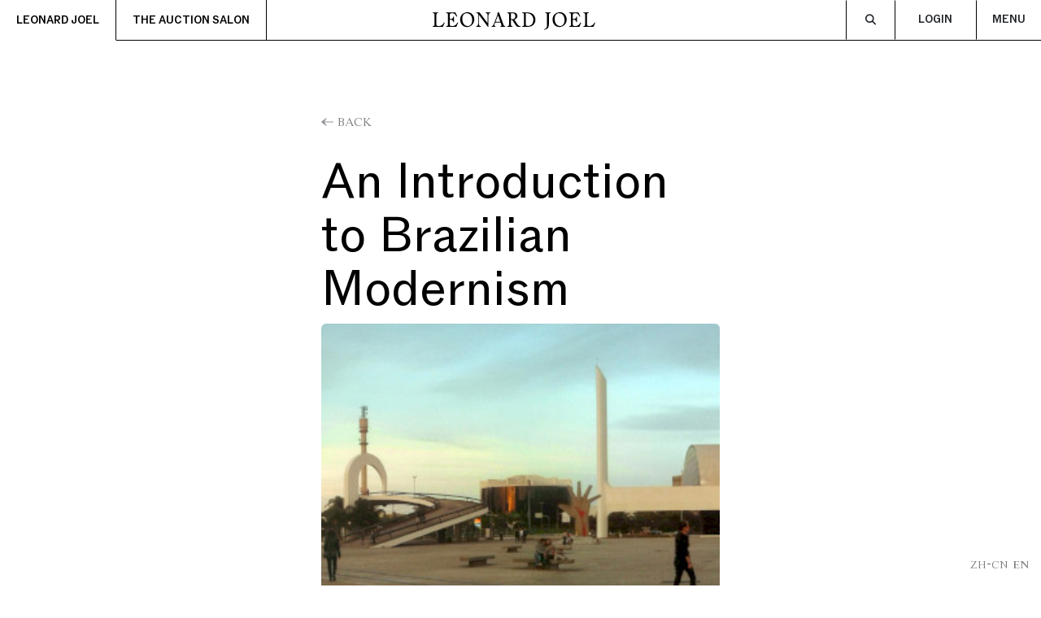

--- FILE ---
content_type: text/html; charset=UTF-8
request_url: https://www.leonardjoel.com.au/newsletter/an-introduction-to-brazilian-modernism/
body_size: 17181
content:
<!doctype html>
<html lang="en-US">

<head>
  <meta charset="UTF-8">
  <meta name="viewport" content="width=device-width, initial-scale=1">
  <link rel="profile" href="https://gmpg.org/xfn/11">
  <!-- Favicons -->
  <link rel="apple-touch-icon" sizes="180x180" href="https://www.leonardjoel.com.au/wp-content/themes/bootscore-main/img/favicon/apple-touch-icon.png">
  <link rel="icon" type="image/png" sizes="32x32" href="https://www.leonardjoel.com.au/wp-content/themes/bootscore-main/img/favicon/favicon-32x32.png">
  <link rel="icon" type="image/png" sizes="16x16" href="https://www.leonardjoel.com.au/wp-content/themes/bootscore-main/img/favicon/favicon-16x16.png">
  <link rel="manifest" href="https://www.leonardjoel.com.au/wp-content/themes/bootscore-main/img/favicon/site.webmanifest">
  <meta name="msapplication-TileColor" content="#ffffff">
  <meta name="theme-color" content="#ffffff">

  <!-- Google Tag Manager -->
	<script>
		(function(w, d, s, l, i) {
			w[l] = w[l] || [];
			w[l].push({
				'gtm.start': new Date().getTime(),
				event: 'gtm.js'
			});
			var f = d.getElementsByTagName(s)[0],
				j = d.createElement(s),
				dl = l != 'dataLayer' ? '&l=' + l : '';
			j.async = true;
			j.src =
				'https://www.googletagmanager.com/gtm.js?id=' + i + dl;
			f.parentNode.insertBefore(j, f);
		})(window, document, 'script', 'dataLayer', 'GTM-M2LPZSH');
	</script>
	<!-- End Google Tag Manager -->

  <meta name='robots' content='index, follow, max-image-preview:large, max-snippet:-1, max-video-preview:-1' />
	<style>img:is([sizes="auto" i], [sizes^="auto," i]) { contain-intrinsic-size: 3000px 1500px }</style>
	
	<!-- This site is optimized with the Yoast SEO plugin v26.1.1 - https://yoast.com/wordpress/plugins/seo/ -->
	<title>An Introduction to Brazilian Modernism | Leonard Joel Auctions</title>
	<meta name="description" content="Brazilian Modernism, a vibrant movement that emerged in the early 20th century, encapsulates a rich tapestry of art, architecture, literature, and design that reflects the country’s cultural diversity, socio-political landscape, and quest for identity. Although this movement evolved alongside its European and American counterparts, at its core, Brazilian Modernism sought to break away from European influences and embrace a distinctly Brazilian aesthetic, blending indigenous, African, and European elements into a unique cultural expression.    When you look at the architecture and furniture from this period in Brazil, specifically around the mid-20th century, you can’t miss their distinctive features. Even if you didn’t know it was Brazilian, the luxurious curves and natural forms often give it away, along with the choice of materials and design philosophy.  Oscar Niemeyer (1907–2012), hailed as a pioneering figure in modernist architecture, is celebrated for his innovative designs characterised by sweeping curves and fluid forms. His architectural vision often harmonises with nature, creating structures that seem to organically emerge from their surroundings. Niemeyer gained international acclaim through his collaboration with Le Corbusier on the design of the United Nations Headquarters in New York City. However, his most renowned project remains the civic buildings of Brasília, Brazil’s capital, which not only exemplify his distinctive style but also contributed to Brasília’s designation as a UNESCO World Heritage Site. Lina Bo Bardi (1914-1992), an influential Italian-Brazilian architect, designer, curator, and activist, left an indelible mark on modern architecture and design, particularly in Brazil. Immersed in Brazilian culture and landscape, Bo Bardi seamlessly integrated modernist principles with local materials, techniques, and traditions. Her iconic São Paulo Museum of Art (MASP), completed in 1968, stands out for its innovative use of concrete and glass, creating a suspended structure that fosters public interaction and cultural expression—a testament to Bo Bardi’s belief in architecture’s societal role. Bo Bardi’s designs epitomise simplicity, functionality, and a profound understanding of spatial dynamics and human experience. Advocating for inclusivity and accessibility, she viewed architecture as a catalyst for social change. Beyond architecture, Bo Bardi ventured into furniture design, creating pieces that blend modern aesthetics with practicality and comfort. Often these furniture designs incorporated native Brazilian woods and leather.    Percival Lafer (born 1936), a distinguished Brazilian furniture designer, gained renown for his pioneering modernist creations that seamlessly merge functionality with artistic flair. Initially trained as an architect, Lafer began making furniture in 1961. His preference for premium materials such as leather, hardwood, and metal underscores his commitment to quality and durability. He sought to create lasting designs that were accessible. Among his iconic creations is the MP-123 Modular bench, one of which sold last year through Leonard Joel for $6,250.  We are delighted to be including a three-piece MP-091 lounge suite in the April Modern Design auction. Our Modern Design Auction will take place on Monday 8 April in Melbourne. For viewing times and to see the full catalogue please visit our website. By Rebecca Stormont, Modern Design Specialist  Top Image (detail): The Latin America Memorial in São Paulo, Brazil. The architectural setting, designed by Oscar Niemeyer, is a monument to the cultural, political, social and economic integration of Latin America.  April 2024" />
	<link rel="canonical" href="https://www.leonardjoel.com.au/newsletter/an-introduction-to-brazilian-modernism/" />
	<meta property="og:locale" content="en_US" />
	<meta property="og:type" content="article" />
	<meta property="og:title" content="An Introduction to Brazilian Modernism | Leonard Joel Auctions" />
	<meta property="og:description" content="Brazilian Modernism, a vibrant movement that emerged in the early 20th century, encapsulates a rich tapestry of art, architecture, literature, and design that reflects the country’s cultural diversity, socio-political landscape, and quest for identity. Although this movement evolved alongside its European and American counterparts, at its core, Brazilian Modernism sought to break away from European influences and embrace a distinctly Brazilian aesthetic, blending indigenous, African, and European elements into a unique cultural expression.    When you look at the architecture and furniture from this period in Brazil, specifically around the mid-20th century, you can’t miss their distinctive features. Even if you didn’t know it was Brazilian, the luxurious curves and natural forms often give it away, along with the choice of materials and design philosophy.  Oscar Niemeyer (1907–2012), hailed as a pioneering figure in modernist architecture, is celebrated for his innovative designs characterised by sweeping curves and fluid forms. His architectural vision often harmonises with nature, creating structures that seem to organically emerge from their surroundings. Niemeyer gained international acclaim through his collaboration with Le Corbusier on the design of the United Nations Headquarters in New York City. However, his most renowned project remains the civic buildings of Brasília, Brazil’s capital, which not only exemplify his distinctive style but also contributed to Brasília’s designation as a UNESCO World Heritage Site. Lina Bo Bardi (1914-1992), an influential Italian-Brazilian architect, designer, curator, and activist, left an indelible mark on modern architecture and design, particularly in Brazil. Immersed in Brazilian culture and landscape, Bo Bardi seamlessly integrated modernist principles with local materials, techniques, and traditions. Her iconic São Paulo Museum of Art (MASP), completed in 1968, stands out for its innovative use of concrete and glass, creating a suspended structure that fosters public interaction and cultural expression—a testament to Bo Bardi’s belief in architecture’s societal role. Bo Bardi’s designs epitomise simplicity, functionality, and a profound understanding of spatial dynamics and human experience. Advocating for inclusivity and accessibility, she viewed architecture as a catalyst for social change. Beyond architecture, Bo Bardi ventured into furniture design, creating pieces that blend modern aesthetics with practicality and comfort. Often these furniture designs incorporated native Brazilian woods and leather.    Percival Lafer (born 1936), a distinguished Brazilian furniture designer, gained renown for his pioneering modernist creations that seamlessly merge functionality with artistic flair. Initially trained as an architect, Lafer began making furniture in 1961. His preference for premium materials such as leather, hardwood, and metal underscores his commitment to quality and durability. He sought to create lasting designs that were accessible. Among his iconic creations is the MP-123 Modular bench, one of which sold last year through Leonard Joel for $6,250.  We are delighted to be including a three-piece MP-091 lounge suite in the April Modern Design auction. Our Modern Design Auction will take place on Monday 8 April in Melbourne. For viewing times and to see the full catalogue please visit our website. By Rebecca Stormont, Modern Design Specialist  Top Image (detail): The Latin America Memorial in São Paulo, Brazil. The architectural setting, designed by Oscar Niemeyer, is a monument to the cultural, political, social and economic integration of Latin America.  April 2024" />
	<meta property="og:url" content="https://www.leonardjoel.com.au/newsletter/an-introduction-to-brazilian-modernism/" />
	<meta property="og:site_name" content="Leonard Joel Auctions" />
	<meta property="article:publisher" content="https://www.facebook.com/leonardjoelauctions" />
	<meta property="article:modified_time" content="2024-04-26T01:04:22+00:00" />
	<meta property="og:image" content="https://leonard-joel.s3.ap-southeast-2.amazonaws.com/wp-content/uploads/2024/03/f7e7548b-00da-598e-dcac-cd844d28b7d3.jpg" />
	<meta property="og:image:width" content="310" />
	<meta property="og:image:height" content="230" />
	<meta property="og:image:type" content="image/jpeg" />
	<meta name="twitter:card" content="summary_large_image" />
	<meta name="twitter:label1" content="Est. reading time" />
	<meta name="twitter:data1" content="4 minutes" />
	<script type="application/ld+json" class="yoast-schema-graph">{"@context":"https://schema.org","@graph":[{"@type":"WebPage","@id":"https://www.leonardjoel.com.au/newsletter/an-introduction-to-brazilian-modernism/","url":"https://www.leonardjoel.com.au/newsletter/an-introduction-to-brazilian-modernism/","name":"An Introduction to Brazilian Modernism | Leonard Joel Auctions","isPartOf":{"@id":"https://www.leonardjoel.com.au/#website"},"primaryImageOfPage":{"@id":"https://www.leonardjoel.com.au/newsletter/an-introduction-to-brazilian-modernism/#primaryimage"},"image":{"@id":"https://www.leonardjoel.com.au/newsletter/an-introduction-to-brazilian-modernism/#primaryimage"},"thumbnailUrl":"https://leonard-joel.s3.ap-southeast-2.amazonaws.com/wp-content/uploads/2024/03/f7e7548b-00da-598e-dcac-cd844d28b7d3.jpg","datePublished":"2024-03-27T04:53:32+00:00","dateModified":"2024-04-26T01:04:22+00:00","description":"Brazilian Modernism, a vibrant movement that emerged in the early 20th century, encapsulates a rich tapestry of art, architecture, literature, and design that reflects the country’s cultural diversity, socio-political landscape, and quest for identity. Although this movement evolved alongside its European and American counterparts, at its core, Brazilian Modernism sought to break away from European influences and embrace a distinctly Brazilian aesthetic, blending indigenous, African, and European elements into a unique cultural expression. When you look at the architecture and furniture from this period in Brazil, specifically around the mid-20th century, you can’t miss their distinctive features. Even if you didn’t know it was Brazilian, the luxurious curves and natural forms often give it away, along with the choice of materials and design philosophy.  Oscar Niemeyer (1907–2012), hailed as a pioneering figure in modernist architecture, is celebrated for his innovative designs characterised by sweeping curves and fluid forms. His architectural vision often harmonises with nature, creating structures that seem to organically emerge from their surroundings. Niemeyer gained international acclaim through his collaboration with Le Corbusier on the design of the United Nations Headquarters in New York City. However, his most renowned project remains the civic buildings of Brasília, Brazil’s capital, which not only exemplify his distinctive style but also contributed to Brasília’s designation as a UNESCO World Heritage Site. Lina Bo Bardi (1914-1992), an influential Italian-Brazilian architect, designer, curator, and activist, left an indelible mark on modern architecture and design, particularly in Brazil. Immersed in Brazilian culture and landscape, Bo Bardi seamlessly integrated modernist principles with local materials, techniques, and traditions. Her iconic São Paulo Museum of Art (MASP), completed in 1968, stands out for its innovative use of concrete and glass, creating a suspended structure that fosters public interaction and cultural expression—a testament to Bo Bardi’s belief in architecture’s societal role. Bo Bardi’s designs epitomise simplicity, functionality, and a profound understanding of spatial dynamics and human experience. Advocating for inclusivity and accessibility, she viewed architecture as a catalyst for social change. Beyond architecture, Bo Bardi ventured into furniture design, creating pieces that blend modern aesthetics with practicality and comfort. Often these furniture designs incorporated native Brazilian woods and leather. Percival Lafer (born 1936), a distinguished Brazilian furniture designer, gained renown for his pioneering modernist creations that seamlessly merge functionality with artistic flair. Initially trained as an architect, Lafer began making furniture in 1961. His preference for premium materials such as leather, hardwood, and metal underscores his commitment to quality and durability. He sought to create lasting designs that were accessible. Among his iconic creations is the MP-123 Modular bench, one of which sold last year through Leonard Joel for $6,250.  We are delighted to be including a three-piece MP-091 lounge suite in the April Modern Design auction. Our Modern Design Auction will take place on Monday 8 April in Melbourne. For viewing times and to see the full catalogue please visit our website. By Rebecca Stormont, Modern Design Specialist Top Image (detail): The Latin America Memorial in São Paulo, Brazil. The architectural setting, designed by Oscar Niemeyer, is a monument to the cultural, political, social and economic integration of Latin America. April 2024","breadcrumb":{"@id":"https://www.leonardjoel.com.au/newsletter/an-introduction-to-brazilian-modernism/#breadcrumb"},"inLanguage":"en-US","potentialAction":[{"@type":"ReadAction","target":["https://www.leonardjoel.com.au/newsletter/an-introduction-to-brazilian-modernism/"]}]},{"@type":"ImageObject","inLanguage":"en-US","@id":"https://www.leonardjoel.com.au/newsletter/an-introduction-to-brazilian-modernism/#primaryimage","url":"https://leonard-joel.s3.ap-southeast-2.amazonaws.com/wp-content/uploads/2024/03/f7e7548b-00da-598e-dcac-cd844d28b7d3.jpg","contentUrl":"https://leonard-joel.s3.ap-southeast-2.amazonaws.com/wp-content/uploads/2024/03/f7e7548b-00da-598e-dcac-cd844d28b7d3.jpg","width":310,"height":230},{"@type":"BreadcrumbList","@id":"https://www.leonardjoel.com.au/newsletter/an-introduction-to-brazilian-modernism/#breadcrumb","itemListElement":[{"@type":"ListItem","position":1,"name":"Home","item":"https://www.leonardjoel.com.au/"},{"@type":"ListItem","position":2,"name":"An Introduction to Brazilian Modernism"}]},{"@type":"WebSite","@id":"https://www.leonardjoel.com.au/#website","url":"https://www.leonardjoel.com.au/","name":"Leonard Joel Auctions","description":"Celebrating Collections. Since 1919.","publisher":{"@id":"https://www.leonardjoel.com.au/#organization"},"potentialAction":[{"@type":"SearchAction","target":{"@type":"EntryPoint","urlTemplate":"https://www.leonardjoel.com.au/?s={search_term_string}"},"query-input":{"@type":"PropertyValueSpecification","valueRequired":true,"valueName":"search_term_string"}}],"inLanguage":"en-US"},{"@type":"Organization","@id":"https://www.leonardjoel.com.au/#organization","name":"Leonard Joel","url":"https://www.leonardjoel.com.au/","logo":{"@type":"ImageObject","inLanguage":"en-US","@id":"https://www.leonardjoel.com.au/#/schema/logo/image/","url":"https://leonard-joel.s3.ap-southeast-2.amazonaws.com/wp-content/uploads/2025/12/og-image-1200x630-1.png","contentUrl":"https://leonard-joel.s3.ap-southeast-2.amazonaws.com/wp-content/uploads/2025/12/og-image-1200x630-1.png","width":1200,"height":630,"caption":"Leonard Joel"},"image":{"@id":"https://www.leonardjoel.com.au/#/schema/logo/image/"},"sameAs":["https://www.facebook.com/leonardjoelauctions","https://www.instagram.com/leonardjoelauctions/","https://www.youtube.com/user/LeonardJoel1919"]}]}</script>
	<!-- / Yoast SEO plugin. -->


<link rel='dns-prefetch' href='//cdn.jsdelivr.net' />
<link rel='dns-prefetch' href='//maps.googleapis.com' />
<link rel="alternate" type="application/rss+xml" title="Leonard Joel Auctions &raquo; Feed" href="https://www.leonardjoel.com.au/feed/" />
<link rel="alternate" type="application/rss+xml" title="Leonard Joel Auctions &raquo; Comments Feed" href="https://www.leonardjoel.com.au/comments/feed/" />
<script type="text/javascript">
/* <![CDATA[ */
window._wpemojiSettings = {"baseUrl":"https:\/\/s.w.org\/images\/core\/emoji\/16.0.1\/72x72\/","ext":".png","svgUrl":"https:\/\/s.w.org\/images\/core\/emoji\/16.0.1\/svg\/","svgExt":".svg","source":{"concatemoji":"https:\/\/www.leonardjoel.com.au\/wp-includes\/js\/wp-emoji-release.min.js?ver=6.8.3"}};
/*! This file is auto-generated */
!function(s,n){var o,i,e;function c(e){try{var t={supportTests:e,timestamp:(new Date).valueOf()};sessionStorage.setItem(o,JSON.stringify(t))}catch(e){}}function p(e,t,n){e.clearRect(0,0,e.canvas.width,e.canvas.height),e.fillText(t,0,0);var t=new Uint32Array(e.getImageData(0,0,e.canvas.width,e.canvas.height).data),a=(e.clearRect(0,0,e.canvas.width,e.canvas.height),e.fillText(n,0,0),new Uint32Array(e.getImageData(0,0,e.canvas.width,e.canvas.height).data));return t.every(function(e,t){return e===a[t]})}function u(e,t){e.clearRect(0,0,e.canvas.width,e.canvas.height),e.fillText(t,0,0);for(var n=e.getImageData(16,16,1,1),a=0;a<n.data.length;a++)if(0!==n.data[a])return!1;return!0}function f(e,t,n,a){switch(t){case"flag":return n(e,"\ud83c\udff3\ufe0f\u200d\u26a7\ufe0f","\ud83c\udff3\ufe0f\u200b\u26a7\ufe0f")?!1:!n(e,"\ud83c\udde8\ud83c\uddf6","\ud83c\udde8\u200b\ud83c\uddf6")&&!n(e,"\ud83c\udff4\udb40\udc67\udb40\udc62\udb40\udc65\udb40\udc6e\udb40\udc67\udb40\udc7f","\ud83c\udff4\u200b\udb40\udc67\u200b\udb40\udc62\u200b\udb40\udc65\u200b\udb40\udc6e\u200b\udb40\udc67\u200b\udb40\udc7f");case"emoji":return!a(e,"\ud83e\udedf")}return!1}function g(e,t,n,a){var r="undefined"!=typeof WorkerGlobalScope&&self instanceof WorkerGlobalScope?new OffscreenCanvas(300,150):s.createElement("canvas"),o=r.getContext("2d",{willReadFrequently:!0}),i=(o.textBaseline="top",o.font="600 32px Arial",{});return e.forEach(function(e){i[e]=t(o,e,n,a)}),i}function t(e){var t=s.createElement("script");t.src=e,t.defer=!0,s.head.appendChild(t)}"undefined"!=typeof Promise&&(o="wpEmojiSettingsSupports",i=["flag","emoji"],n.supports={everything:!0,everythingExceptFlag:!0},e=new Promise(function(e){s.addEventListener("DOMContentLoaded",e,{once:!0})}),new Promise(function(t){var n=function(){try{var e=JSON.parse(sessionStorage.getItem(o));if("object"==typeof e&&"number"==typeof e.timestamp&&(new Date).valueOf()<e.timestamp+604800&&"object"==typeof e.supportTests)return e.supportTests}catch(e){}return null}();if(!n){if("undefined"!=typeof Worker&&"undefined"!=typeof OffscreenCanvas&&"undefined"!=typeof URL&&URL.createObjectURL&&"undefined"!=typeof Blob)try{var e="postMessage("+g.toString()+"("+[JSON.stringify(i),f.toString(),p.toString(),u.toString()].join(",")+"));",a=new Blob([e],{type:"text/javascript"}),r=new Worker(URL.createObjectURL(a),{name:"wpTestEmojiSupports"});return void(r.onmessage=function(e){c(n=e.data),r.terminate(),t(n)})}catch(e){}c(n=g(i,f,p,u))}t(n)}).then(function(e){for(var t in e)n.supports[t]=e[t],n.supports.everything=n.supports.everything&&n.supports[t],"flag"!==t&&(n.supports.everythingExceptFlag=n.supports.everythingExceptFlag&&n.supports[t]);n.supports.everythingExceptFlag=n.supports.everythingExceptFlag&&!n.supports.flag,n.DOMReady=!1,n.readyCallback=function(){n.DOMReady=!0}}).then(function(){return e}).then(function(){var e;n.supports.everything||(n.readyCallback(),(e=n.source||{}).concatemoji?t(e.concatemoji):e.wpemoji&&e.twemoji&&(t(e.twemoji),t(e.wpemoji)))}))}((window,document),window._wpemojiSettings);
/* ]]> */
</script>
<style id='wp-emoji-styles-inline-css' type='text/css'>

	img.wp-smiley, img.emoji {
		display: inline !important;
		border: none !important;
		box-shadow: none !important;
		height: 1em !important;
		width: 1em !important;
		margin: 0 0.07em !important;
		vertical-align: -0.1em !important;
		background: none !important;
		padding: 0 !important;
	}
</style>
<link rel='stylesheet' id='wp-block-library-css' href='https://www.leonardjoel.com.au/wp-includes/css/dist/block-library/style.min.css?ver=6.8.3' type='text/css' media='all' />
<style id='classic-theme-styles-inline-css' type='text/css'>
/*! This file is auto-generated */
.wp-block-button__link{color:#fff;background-color:#32373c;border-radius:9999px;box-shadow:none;text-decoration:none;padding:calc(.667em + 2px) calc(1.333em + 2px);font-size:1.125em}.wp-block-file__button{background:#32373c;color:#fff;text-decoration:none}
</style>
<style id='global-styles-inline-css' type='text/css'>
:root{--wp--preset--aspect-ratio--square: 1;--wp--preset--aspect-ratio--4-3: 4/3;--wp--preset--aspect-ratio--3-4: 3/4;--wp--preset--aspect-ratio--3-2: 3/2;--wp--preset--aspect-ratio--2-3: 2/3;--wp--preset--aspect-ratio--16-9: 16/9;--wp--preset--aspect-ratio--9-16: 9/16;--wp--preset--color--black: #000000;--wp--preset--color--cyan-bluish-gray: #abb8c3;--wp--preset--color--white: #ffffff;--wp--preset--color--pale-pink: #f78da7;--wp--preset--color--vivid-red: #cf2e2e;--wp--preset--color--luminous-vivid-orange: #ff6900;--wp--preset--color--luminous-vivid-amber: #fcb900;--wp--preset--color--light-green-cyan: #7bdcb5;--wp--preset--color--vivid-green-cyan: #00d084;--wp--preset--color--pale-cyan-blue: #8ed1fc;--wp--preset--color--vivid-cyan-blue: #0693e3;--wp--preset--color--vivid-purple: #9b51e0;--wp--preset--gradient--vivid-cyan-blue-to-vivid-purple: linear-gradient(135deg,rgba(6,147,227,1) 0%,rgb(155,81,224) 100%);--wp--preset--gradient--light-green-cyan-to-vivid-green-cyan: linear-gradient(135deg,rgb(122,220,180) 0%,rgb(0,208,130) 100%);--wp--preset--gradient--luminous-vivid-amber-to-luminous-vivid-orange: linear-gradient(135deg,rgba(252,185,0,1) 0%,rgba(255,105,0,1) 100%);--wp--preset--gradient--luminous-vivid-orange-to-vivid-red: linear-gradient(135deg,rgba(255,105,0,1) 0%,rgb(207,46,46) 100%);--wp--preset--gradient--very-light-gray-to-cyan-bluish-gray: linear-gradient(135deg,rgb(238,238,238) 0%,rgb(169,184,195) 100%);--wp--preset--gradient--cool-to-warm-spectrum: linear-gradient(135deg,rgb(74,234,220) 0%,rgb(151,120,209) 20%,rgb(207,42,186) 40%,rgb(238,44,130) 60%,rgb(251,105,98) 80%,rgb(254,248,76) 100%);--wp--preset--gradient--blush-light-purple: linear-gradient(135deg,rgb(255,206,236) 0%,rgb(152,150,240) 100%);--wp--preset--gradient--blush-bordeaux: linear-gradient(135deg,rgb(254,205,165) 0%,rgb(254,45,45) 50%,rgb(107,0,62) 100%);--wp--preset--gradient--luminous-dusk: linear-gradient(135deg,rgb(255,203,112) 0%,rgb(199,81,192) 50%,rgb(65,88,208) 100%);--wp--preset--gradient--pale-ocean: linear-gradient(135deg,rgb(255,245,203) 0%,rgb(182,227,212) 50%,rgb(51,167,181) 100%);--wp--preset--gradient--electric-grass: linear-gradient(135deg,rgb(202,248,128) 0%,rgb(113,206,126) 100%);--wp--preset--gradient--midnight: linear-gradient(135deg,rgb(2,3,129) 0%,rgb(40,116,252) 100%);--wp--preset--font-size--small: 13px;--wp--preset--font-size--medium: 20px;--wp--preset--font-size--large: 36px;--wp--preset--font-size--x-large: 42px;--wp--preset--spacing--20: 0.44rem;--wp--preset--spacing--30: 0.67rem;--wp--preset--spacing--40: 1rem;--wp--preset--spacing--50: 1.5rem;--wp--preset--spacing--60: 2.25rem;--wp--preset--spacing--70: 3.38rem;--wp--preset--spacing--80: 5.06rem;--wp--preset--shadow--natural: 6px 6px 9px rgba(0, 0, 0, 0.2);--wp--preset--shadow--deep: 12px 12px 50px rgba(0, 0, 0, 0.4);--wp--preset--shadow--sharp: 6px 6px 0px rgba(0, 0, 0, 0.2);--wp--preset--shadow--outlined: 6px 6px 0px -3px rgba(255, 255, 255, 1), 6px 6px rgba(0, 0, 0, 1);--wp--preset--shadow--crisp: 6px 6px 0px rgba(0, 0, 0, 1);}:where(.is-layout-flex){gap: 0.5em;}:where(.is-layout-grid){gap: 0.5em;}body .is-layout-flex{display: flex;}.is-layout-flex{flex-wrap: wrap;align-items: center;}.is-layout-flex > :is(*, div){margin: 0;}body .is-layout-grid{display: grid;}.is-layout-grid > :is(*, div){margin: 0;}:where(.wp-block-columns.is-layout-flex){gap: 2em;}:where(.wp-block-columns.is-layout-grid){gap: 2em;}:where(.wp-block-post-template.is-layout-flex){gap: 1.25em;}:where(.wp-block-post-template.is-layout-grid){gap: 1.25em;}.has-black-color{color: var(--wp--preset--color--black) !important;}.has-cyan-bluish-gray-color{color: var(--wp--preset--color--cyan-bluish-gray) !important;}.has-white-color{color: var(--wp--preset--color--white) !important;}.has-pale-pink-color{color: var(--wp--preset--color--pale-pink) !important;}.has-vivid-red-color{color: var(--wp--preset--color--vivid-red) !important;}.has-luminous-vivid-orange-color{color: var(--wp--preset--color--luminous-vivid-orange) !important;}.has-luminous-vivid-amber-color{color: var(--wp--preset--color--luminous-vivid-amber) !important;}.has-light-green-cyan-color{color: var(--wp--preset--color--light-green-cyan) !important;}.has-vivid-green-cyan-color{color: var(--wp--preset--color--vivid-green-cyan) !important;}.has-pale-cyan-blue-color{color: var(--wp--preset--color--pale-cyan-blue) !important;}.has-vivid-cyan-blue-color{color: var(--wp--preset--color--vivid-cyan-blue) !important;}.has-vivid-purple-color{color: var(--wp--preset--color--vivid-purple) !important;}.has-black-background-color{background-color: var(--wp--preset--color--black) !important;}.has-cyan-bluish-gray-background-color{background-color: var(--wp--preset--color--cyan-bluish-gray) !important;}.has-white-background-color{background-color: var(--wp--preset--color--white) !important;}.has-pale-pink-background-color{background-color: var(--wp--preset--color--pale-pink) !important;}.has-vivid-red-background-color{background-color: var(--wp--preset--color--vivid-red) !important;}.has-luminous-vivid-orange-background-color{background-color: var(--wp--preset--color--luminous-vivid-orange) !important;}.has-luminous-vivid-amber-background-color{background-color: var(--wp--preset--color--luminous-vivid-amber) !important;}.has-light-green-cyan-background-color{background-color: var(--wp--preset--color--light-green-cyan) !important;}.has-vivid-green-cyan-background-color{background-color: var(--wp--preset--color--vivid-green-cyan) !important;}.has-pale-cyan-blue-background-color{background-color: var(--wp--preset--color--pale-cyan-blue) !important;}.has-vivid-cyan-blue-background-color{background-color: var(--wp--preset--color--vivid-cyan-blue) !important;}.has-vivid-purple-background-color{background-color: var(--wp--preset--color--vivid-purple) !important;}.has-black-border-color{border-color: var(--wp--preset--color--black) !important;}.has-cyan-bluish-gray-border-color{border-color: var(--wp--preset--color--cyan-bluish-gray) !important;}.has-white-border-color{border-color: var(--wp--preset--color--white) !important;}.has-pale-pink-border-color{border-color: var(--wp--preset--color--pale-pink) !important;}.has-vivid-red-border-color{border-color: var(--wp--preset--color--vivid-red) !important;}.has-luminous-vivid-orange-border-color{border-color: var(--wp--preset--color--luminous-vivid-orange) !important;}.has-luminous-vivid-amber-border-color{border-color: var(--wp--preset--color--luminous-vivid-amber) !important;}.has-light-green-cyan-border-color{border-color: var(--wp--preset--color--light-green-cyan) !important;}.has-vivid-green-cyan-border-color{border-color: var(--wp--preset--color--vivid-green-cyan) !important;}.has-pale-cyan-blue-border-color{border-color: var(--wp--preset--color--pale-cyan-blue) !important;}.has-vivid-cyan-blue-border-color{border-color: var(--wp--preset--color--vivid-cyan-blue) !important;}.has-vivid-purple-border-color{border-color: var(--wp--preset--color--vivid-purple) !important;}.has-vivid-cyan-blue-to-vivid-purple-gradient-background{background: var(--wp--preset--gradient--vivid-cyan-blue-to-vivid-purple) !important;}.has-light-green-cyan-to-vivid-green-cyan-gradient-background{background: var(--wp--preset--gradient--light-green-cyan-to-vivid-green-cyan) !important;}.has-luminous-vivid-amber-to-luminous-vivid-orange-gradient-background{background: var(--wp--preset--gradient--luminous-vivid-amber-to-luminous-vivid-orange) !important;}.has-luminous-vivid-orange-to-vivid-red-gradient-background{background: var(--wp--preset--gradient--luminous-vivid-orange-to-vivid-red) !important;}.has-very-light-gray-to-cyan-bluish-gray-gradient-background{background: var(--wp--preset--gradient--very-light-gray-to-cyan-bluish-gray) !important;}.has-cool-to-warm-spectrum-gradient-background{background: var(--wp--preset--gradient--cool-to-warm-spectrum) !important;}.has-blush-light-purple-gradient-background{background: var(--wp--preset--gradient--blush-light-purple) !important;}.has-blush-bordeaux-gradient-background{background: var(--wp--preset--gradient--blush-bordeaux) !important;}.has-luminous-dusk-gradient-background{background: var(--wp--preset--gradient--luminous-dusk) !important;}.has-pale-ocean-gradient-background{background: var(--wp--preset--gradient--pale-ocean) !important;}.has-electric-grass-gradient-background{background: var(--wp--preset--gradient--electric-grass) !important;}.has-midnight-gradient-background{background: var(--wp--preset--gradient--midnight) !important;}.has-small-font-size{font-size: var(--wp--preset--font-size--small) !important;}.has-medium-font-size{font-size: var(--wp--preset--font-size--medium) !important;}.has-large-font-size{font-size: var(--wp--preset--font-size--large) !important;}.has-x-large-font-size{font-size: var(--wp--preset--font-size--x-large) !important;}
:where(.wp-block-post-template.is-layout-flex){gap: 1.25em;}:where(.wp-block-post-template.is-layout-grid){gap: 1.25em;}
:where(.wp-block-columns.is-layout-flex){gap: 2em;}:where(.wp-block-columns.is-layout-grid){gap: 2em;}
:root :where(.wp-block-pullquote){font-size: 1.5em;line-height: 1.6;}
</style>
<link rel='stylesheet' id='bootscore-style-css' href='https://www.leonardjoel.com.au/wp-content/themes/bootscore-main/assets/css/main.css?ver=1769045565' type='text/css' media='all' />
<link rel='stylesheet' id='fontawesome-css' online="if(media!='all')media='all'" href='https://www.leonardjoel.com.au/wp-content/themes/bootscore-main/assets/fontawesome/css/all.min.css?ver=202601220054' type='text/css' media='all' />
<script type="text/javascript" src="https://www.leonardjoel.com.au/wp-includes/js/jquery/jquery.min.js?ver=3.7.1" id="jquery-core-js"></script>
<script type="text/javascript" src="https://www.leonardjoel.com.au/wp-includes/js/jquery/jquery-migrate.min.js?ver=3.4.1" id="jquery-migrate-js"></script>
<link rel="https://api.w.org/" href="https://www.leonardjoel.com.au/wp-json/" /><link rel="alternate" title="JSON" type="application/json" href="https://www.leonardjoel.com.au/wp-json/wp/v2/newsletter/16565" /><link rel="EditURI" type="application/rsd+xml" title="RSD" href="https://www.leonardjoel.com.au/xmlrpc.php?rsd" />
<meta name="generator" content="WordPress 6.8.3" />
<link rel='shortlink' href='https://www.leonardjoel.com.au/?p=16565' />
<link rel="alternate" title="oEmbed (JSON)" type="application/json+oembed" href="https://www.leonardjoel.com.au/wp-json/oembed/1.0/embed?url=https%3A%2F%2Fwww.leonardjoel.com.au%2Fnewsletter%2Fan-introduction-to-brazilian-modernism%2F" />
<link rel="alternate" title="oEmbed (XML)" type="text/xml+oembed" href="https://www.leonardjoel.com.au/wp-json/oembed/1.0/embed?url=https%3A%2F%2Fwww.leonardjoel.com.au%2Fnewsletter%2Fan-introduction-to-brazilian-modernism%2F&#038;format=xml" />
<link rel="icon" href="https://leonard-joel.s3.ap-southeast-2.amazonaws.com/wp-content/uploads/2020/07/cropped-LJ-Icon2.jpg" sizes="32x32" />
<link rel="icon" href="https://leonard-joel.s3.ap-southeast-2.amazonaws.com/wp-content/uploads/2020/07/cropped-LJ-Icon2.jpg" sizes="192x192" />
<link rel="apple-touch-icon" href="https://leonard-joel.s3.ap-southeast-2.amazonaws.com/wp-content/uploads/2020/07/cropped-LJ-Icon2.jpg" />
<meta name="msapplication-TileImage" content="https://leonard-joel.s3.ap-southeast-2.amazonaws.com/wp-content/uploads/2020/07/cropped-LJ-Icon2.jpg" />
</head>

<body class="wp-singular newsletter-template-default single single-newsletter postid-16565 wp-theme-bootscore-main">
	<!-- Google Tag Manager (noscript) -->
	<noscript><iframe src="https://www.googletagmanager.com/ns.html?id=GTM-M2LPZSH" height="0" width="0" style="display:none;visibility:hidden"></iframe></noscript>
	<!-- End Google Tag Manager (noscript) -->

  
  <div id="page" class="site has-notification-bar">

    <header id="masthead" class="site-header">

      <div class="fixed-top">

        <nav id="nav-main" class="navbar">

          <div class="container">

            <!-- Navbar Links -->
            <div class="navbar-links d-none d-lg-block">
              <a href="/" class="lj navbar-links__button active">Leonard Joel</a>
              <a href="/weekly-online-auctions/" class="as navbar-links__button">The Auction Salon</a>
            </div>


            <!-- Navbar Brand -->
            <a class="navbar-brand" href="/">
              <img src="https://www.leonardjoel.com.au/wp-content/themes/bootscore-main/img/logo/new-logo-black.svg" alt="Leonard Joel Logo">
            </a>

            <!-- Offcanvas Navbar -->
            <div class="offcanvas offcanvas-top" tabindex="-1" id="offcanvas-navbar">

              <div class="offcanvas-body">

                <!-- Bootstrap 5 Nav Walker Main Menu -->
                <ul id="header-menu" class="navbar-nav "><li  id="menu-item-69" class="menu-item menu-item-type-custom menu-item-object-custom menu-item-has-children dropdown nav-item nav-item-69"><a href="#" class="nav-link  dropdown-toggle" data-bs-toggle="dropdown" data-bs-display="static" aria-haspopup="true" aria-expanded="false">Auctions</a>
<ul class="dropdown-menu  depth_0">
	<li  id="menu-item-7424" class="menu-item menu-item-type-custom menu-item-object-custom nav-item nav-item-7424"><a href="http://auctions.leonardjoel.com.au/custom_asp/schedule.asp?display_major_auctions=on&amp;salenamesearch=" class="dropdown-item ">Auction Calendar</a></li>
	<li  id="menu-item-16719" class="menu-item menu-item-type-custom menu-item-object-custom nav-item nav-item-16719"><a href="/weekly-online-auctions/" class="dropdown-item ">The Auction Salon</a></li>
	<li  id="menu-item-9082" class="menu-item menu-item-type-custom menu-item-object-custom nav-item nav-item-9082"><a href="http://auctions.leonardjoel.com.au/auction-results" class="dropdown-item ">Auction Results</a></li>
	<li  id="menu-item-7830" class="menu-item menu-item-type-custom menu-item-object-custom nav-item nav-item-7830"><a href="/bid-live-online/" class="dropdown-item ">Bid Live Online</a></li>
</ul>
</li>
<li  id="menu-item-14619" class="menu-item menu-item-type-custom menu-item-object-custom menu-item-has-children dropdown nav-item nav-item-14619"><a href="#" class="nav-link  dropdown-toggle" data-bs-toggle="dropdown" data-bs-display="static" aria-haspopup="true" aria-expanded="false">Departments</a>
<ul class="dropdown-menu  depth_0">
	<li  id="menu-item-10553" class="menu-item menu-item-type-post_type menu-item-object-page nav-item nav-item-10553"><a href="https://www.leonardjoel.com.au/departments/" class="dropdown-item ">Browse Departments</a></li>
	<li  id="menu-item-14784" class="menu-item menu-item-type-post_type menu-item-object-page nav-item nav-item-14784"><a href="https://www.leonardjoel.com.au/our-experts/" class="dropdown-item ">Our Experts</a></li>
	<li  id="menu-item-14648" class="menu-item menu-item-type-post_type menu-item-object-department nav-item nav-item-14648"><a href="https://www.leonardjoel.com.au/department/single-owner-auctions/" class="dropdown-item ">Important Collections</a></li>
	<li  id="menu-item-14647" class="menu-item menu-item-type-post_type menu-item-object-department nav-item nav-item-14647"><a href="https://www.leonardjoel.com.au/department/jewellery/" class="dropdown-item ">Fine Jewels &#038; Timepieces</a></li>
	<li  id="menu-item-14646" class="menu-item menu-item-type-post_type menu-item-object-department nav-item nav-item-14646"><a href="https://www.leonardjoel.com.au/department/art-sculpture/" class="dropdown-item ">Fine Art</a></li>
	<li  id="menu-item-14645" class="menu-item menu-item-type-post_type menu-item-object-department nav-item nav-item-14645"><a href="https://www.leonardjoel.com.au/department/classic-furniture-objects/" class="dropdown-item ">Decorative Arts</a></li>
	<li  id="menu-item-16760" class="menu-item menu-item-type-post_type menu-item-object-department nav-item nav-item-16760"><a href="https://www.leonardjoel.com.au/department/asian-art-auctions/" class="dropdown-item ">Asian Art</a></li>
	<li  id="menu-item-18613" class="menu-item menu-item-type-post_type menu-item-object-department nav-item nav-item-18613"><a href="https://www.leonardjoel.com.au/department/private-sales/" class="dropdown-item ">Private Sales</a></li>
</ul>
</li>
<li  id="menu-item-70" class="menu-item menu-item-type-custom menu-item-object-custom menu-item-has-children dropdown nav-item nav-item-70"><a href="#" class="nav-link  dropdown-toggle" data-bs-toggle="dropdown" data-bs-display="static" aria-haspopup="true" aria-expanded="false">Buy, Sell &#038; Valuations</a>
<ul class="dropdown-menu  depth_0">
	<li  id="menu-item-2114" class="menu-item menu-item-type-post_type menu-item-object-page nav-item nav-item-2114"><a href="https://www.leonardjoel.com.au/how-to-sell/" class="dropdown-item ">How to Sell</a></li>
	<li  id="menu-item-2113" class="menu-item menu-item-type-post_type menu-item-object-page nav-item nav-item-2113"><a href="https://www.leonardjoel.com.au/how-to-buy/" class="dropdown-item ">How to Buy</a></li>
	<li  id="menu-item-7820" class="menu-item menu-item-type-post_type menu-item-object-page nav-item nav-item-7820"><a href="https://www.leonardjoel.com.au/make-a-payment/" class="dropdown-item ">Make A Payment</a></li>
	<li  id="menu-item-3440" class="menu-item menu-item-type-post_type menu-item-object-page nav-item nav-item-3440"><a href="https://www.leonardjoel.com.au/home-delivery-and-recommended-shippers/" class="dropdown-item ">Delivery Options</a></li>
	<li  id="menu-item-5582" class="menu-item menu-item-type-post_type menu-item-object-page nav-item nav-item-5582"><a href="https://www.leonardjoel.com.au/valuation-services/" class="dropdown-item ">Valuation Services</a></li>
	<li  id="menu-item-82" class="menu-item menu-item-type-post_type menu-item-object-page nav-item nav-item-82"><a href="https://www.leonardjoel.com.au/online-valuations/" class="dropdown-item ">Online Valuations</a></li>
</ul>
</li>
<li  id="menu-item-6270" class="menu-item menu-item-type-custom menu-item-object-custom menu-item-has-children dropdown nav-item nav-item-6270"><a href="#" class="nav-link  dropdown-toggle" data-bs-toggle="dropdown" data-bs-display="static" aria-haspopup="true" aria-expanded="false">About</a>
<ul class="dropdown-menu  depth_0">
	<li  id="menu-item-74" class="menu-item menu-item-type-post_type menu-item-object-page nav-item nav-item-74"><a href="https://www.leonardjoel.com.au/about-us/" class="dropdown-item ">Our Story</a></li>
	<li  id="menu-item-7569" class="menu-item menu-item-type-post_type menu-item-object-page nav-item nav-item-7569"><a href="https://www.leonardjoel.com.au/our-ivory-policy/" class="dropdown-item ">Ivory Policy</a></li>
	<li  id="menu-item-11981" class="menu-item menu-item-type-post_type menu-item-object-page nav-item nav-item-11981"><a href="https://www.leonardjoel.com.au/indigenous-art-policy/" class="dropdown-item ">Indigenous Art Policy</a></li>
	<li  id="menu-item-7428" class="menu-item menu-item-type-post_type menu-item-object-page nav-item nav-item-7428"><a href="https://www.leonardjoel.com.au/meet-our-team/" class="dropdown-item ">Our Team</a></li>
	<li  id="menu-item-7429" class="menu-item menu-item-type-post_type menu-item-object-page nav-item nav-item-7429"><a href="https://www.leonardjoel.com.au/media-releases/" class="dropdown-item ">Media</a></li>
	<li  id="menu-item-73" class="menu-item menu-item-type-post_type menu-item-object-page nav-item nav-item-73"><a href="https://www.leonardjoel.com.au/contact/" class="dropdown-item ">Contact</a></li>
</ul>
</li>
<li  id="menu-item-5546" class="menu-item menu-item-type-custom menu-item-object-custom menu-item-has-children dropdown nav-item nav-item-5546"><a href="#" class="nav-link  dropdown-toggle" data-bs-toggle="dropdown" data-bs-display="static" aria-haspopup="true" aria-expanded="false">Journal</a>
<ul class="dropdown-menu  depth_0">
	<li  id="menu-item-15452" class="menu-item menu-item-type-post_type menu-item-object-page nav-item nav-item-15452"><a href="https://www.leonardjoel.com.au/latest-stories/" class="dropdown-item ">Latest Stories</a></li>
	<li  id="menu-item-85" class="menu-item menu-item-type-post_type menu-item-object-page nav-item nav-item-85"><a href="https://www.leonardjoel.com.au/leonard-magazine/" class="dropdown-item ">Leonard Magazine</a></li>
</ul>
</li>
</ul>
                <div class="offcanvas-body__image-wrap  d-none d-xl-block">
                  <a href="/leonard-magazine/">
                    <img src="https://leonard-joel.s3.ap-southeast-2.amazonaws.com/wp-content/uploads/2025/11/LEONARD_Magazine-Cover-Square-copy.jpg" alt="" class="offcanvas-body__image">
                  </a>
                </div>

                <!-- XL Header Menu -->
                <ul id="xl-header-menu" class="d-none d-xl-block navbar-nav "><li  id="menu-item-14651" class="menu-item menu-item-type-custom menu-item-object-custom menu-item-has-children dropdown nav-item nav-item-14651"><a href="#" class="nav-link  dropdown-toggle" data-bs-toggle="dropdown" data-bs-display="static" aria-haspopup="true" aria-expanded="false">Stay up to date</a>
<ul class="dropdown-menu  depth_0">
	<li  id="menu-item-14652" class="menu-item menu-item-type-custom menu-item-object-custom nav-item nav-item-14652"><a href="https://www.instagram.com/leonardjoelauctions/" class="dropdown-item ">Instagram</a></li>
	<li  id="menu-item-14653" class="menu-item menu-item-type-custom menu-item-object-custom nav-item nav-item-14653"><a href="https://www.facebook.com/leonardjoelauctions" class="dropdown-item ">Facebook</a></li>
	<li  id="menu-item-14654" class="menu-item menu-item-type-custom menu-item-object-custom nav-item nav-item-14654"><a href="https://www.youtube.com/user/LeonardJoel1919" class="dropdown-item ">YouTube</a></li>
	<li  id="menu-item-14655" class="menu-item menu-item-type-custom menu-item-object-custom nav-item nav-item-14655"><a href="#open-newsletter-sign-up" class="dropdown-item ">Newsletter Sign-up</a></li>
</ul>
</li>
</ul>
                <div class="offcanvas-body__bottom d-lg-none">

                  <div class="offcanvas-body__search">
                    <!-- Search Button Outline Secondary Right -->
<form class="searchform input-group" method="get" action="https://www.leonardjoel.com.au/">
  <input type="text" name="s" class="form-control" placeholder="Search">
  <button type="submit" class="input-group-text btn btn-outline-secondary">
    <i class="fa-solid fa-magnifying-glass"></i><span class="visually-hidden-focusable">Search</span>
  </button>
</form>
                  </div>

                  <div class="offcanvas-body__buttons">
                                          <!-- Logged Out Only -->
                      <a href="https://auctions.leonardjoel.com.au/sign-in" class="btn offcanvas-body__button">Log in to<br />My Leonard Joel</a>
                    
                    <a href="https://connect.invaluable.com/leonardjoel/" class="btn offcanvas-body__button">Log in to<br />Bid Live Online</a>
                  </div>

                </div>

              </div>
            </div>

            <!-- Offcanvas Search -->
            <div class="offcanvas offcanvas-top" tabindex="-1" id="offcanvas-search">
              <div class="offcanvas-body offcanvas-body--search">

                <div class="offcanvas-body__search">
                  <!-- Search Button Outline Secondary Right -->
<form class="searchform input-group" method="get" action="https://www.leonardjoel.com.au/">
  <input type="text" name="s" class="form-control" placeholder="Search">
  <button type="submit" class="input-group-text btn btn-outline-secondary">
    <i class="fa-solid fa-magnifying-glass"></i><span class="visually-hidden-focusable">Search</span>
  </button>
</form>
                </div>

              </div>
            </div>

            <!-- Offcanvas login -->
            <div class="offcanvas offcanvas-top" tabindex="-1" id="offcanvas-login">
              <div class="offcanvas-body offcanvas-body--login">

                <div class="offcanvas-body__buttons">

                                      <!-- Logged Out Only -->
                    <a href="https://auctions.leonardjoel.com.au/sign-in" class="offcanvas-body__button">Log in to My Leonard Joel</a>
                  
                  <a href="https://connect.invaluable.com/leonardjoel/" class="offcanvas-body__button">Log in to Bid Live Online</a>
                </div>

              </div>
            </div>

            <div class="header-actions d-flex align-items-center">

              <!-- Search Button -->
              <button class="btn btn-search d-none d-lg-block" type="button" data-bs-toggle="offcanvas" data-bs-target="#offcanvas-search" aria-controls="offcanvas-search">
                  <i class="fa-solid fa-search"></i>
              </button>

              <!-- Login Button -->
              <button class="btn btn-login d-none d-lg-block" type="button" data-bs-toggle="offcanvas" data-bs-target="#offcanvas-login" aria-controls="offcanvas-login">

                                  <!-- Logged Out Only -->
                  <span class="menu-text">Login</span>
                                
              </button>

              <!-- Navbar Toggler -->
              <button class="btn btn-hamburger" type="button" data-bs-toggle="offcanvas" data-bs-target="#offcanvas-navbar" aria-controls="offcanvas-navbar">
                <i class="fa-solid fa-bars"></i>
                <i class="fa-solid fa-xmark"></i>
                <span class="menu-text">Menu</span>
                <span class="close-text">Close</span>
              </button>

            </div><!-- .header-actions -->

          </div><!-- bootscore_container_class(); -->

        </nav><!-- .navbar -->

                  <div id="notification-bar" class="notification-bar">
                                        <div class="notification-bar__notification">
                <span>Auction Today:&nbsp;</span><a href="https://auctions.leonardjoel.com.au/custom_asp/searchresults.asp?st=D&amp;pg=1&amp;ps=100&amp;sale_no=LJW8583">The Auction Salon</a> &#8211; Furniture, Objects, Jewellery, and Art &#8211; 22 January, 10am
              </div>
                                        <div class="notification-bar__notification">
                <span>Sell with Leonard Joel in 2026:&nbsp;</span><a href="https://www.leonardjoel.com.au/online-valuations/">Submit items for valuation</a>
              </div>
                                        <div class="notification-bar__notification">
                <span>Bids closing soon:&nbsp;</span><a href="https://bidlive.leonardjoel.com.au/auction-catalog/art-salon-capsule-a-contemporary-collection_IFS2FRWYVU">Art Salon Capsule, a Contemporary Collection</a>, 22 January, 10am
              </div>
                      </div>
        
      </div><!-- .fixed-top .bg-light -->

    </header><!-- #masthead -->
<main id="main" class="site-main single-newsletter">
  <div class="container">
    <div class="row">

      <div class="col-4 col-lg-2 mx-auto single-newsletter__main">
        <!-- Back Link -->
        <a href="" class="single-newsletter__back-link" data-dynamic-back-button>Back</a>

        <h1 class="single-newsletter__heading">An Introduction to Brazilian Modernism</h1>

        
      <div class="post-thumbnail">
        <img width="310" height="230" src="https://leonard-joel.s3.ap-southeast-2.amazonaws.com/wp-content/uploads/2024/03/f7e7548b-00da-598e-dcac-cd844d28b7d3.jpg" class="rounded mb-3 wp-post-image" alt="" decoding="async" fetchpriority="high" srcset="https://leonard-joel.s3.ap-southeast-2.amazonaws.com/wp-content/uploads/2024/03/f7e7548b-00da-598e-dcac-cd844d28b7d3.jpg 310w, https://leonard-joel.s3.ap-southeast-2.amazonaws.com/wp-content/uploads/2024/03/f7e7548b-00da-598e-dcac-cd844d28b7d3-300x223.jpg 300w" sizes="(max-width: 310px) 100vw, 310px" />      </div><!-- .post-thumbnail -->

    
        <div class="entry-content">
          <p class="p1"><span class="s1">Brazilian Modernism</span>, a vibrant movement that emerged in the early 20th century, encapsulates a rich tapestry of art, architecture, literature, and design that reflects the country’s cultural diversity, socio-political landscape, and quest for identity. Although this movement evolved alongside its European and American counterparts, at its core, Brazilian Modernism sought to break away from European influences and embrace a distinctly Brazilian aesthetic, blending indigenous, African, and European elements into a unique cultural expression.</p>
<figure id="attachment_16958" aria-describedby="caption-attachment-16958" style="width: 640px" class="wp-caption alignright"><img decoding="async" class="size-large wp-image-16958" src="https://leonard-joel.s3.ap-southeast-2.amazonaws.com/wp-content/uploads/2024/03/Screen-Shot-2024-03-25-at-3.58.29-pm-1-1024x592.png" alt="" width="640" height="370" srcset="https://leonard-joel.s3.ap-southeast-2.amazonaws.com/wp-content/uploads/2024/03/Screen-Shot-2024-03-25-at-3.58.29-pm-1-1024x592.png 1024w, https://leonard-joel.s3.ap-southeast-2.amazonaws.com/wp-content/uploads/2024/03/Screen-Shot-2024-03-25-at-3.58.29-pm-1-300x174.png 300w, https://leonard-joel.s3.ap-southeast-2.amazonaws.com/wp-content/uploads/2024/03/Screen-Shot-2024-03-25-at-3.58.29-pm-1-768x444.png 768w, https://leonard-joel.s3.ap-southeast-2.amazonaws.com/wp-content/uploads/2024/03/Screen-Shot-2024-03-25-at-3.58.29-pm-1.png 1072w" sizes="(max-width: 640px) 100vw, 640px" /><figcaption id="caption-attachment-16958" class="wp-caption-text">Percival Lafer MP-123 Modular Bench for<br />Lafer MP. Sold for $6,250</figcaption></figure>
<p class="p1">When you look at the architecture and furniture from this period in Brazil, specifically around the mid-20th century, you can’t miss their distinctive features. Even if you didn’t know it was Brazilian, the luxurious curves and natural forms often give it away, along with the choice of materials and design philosophy.<span class="Apple-converted-space"> </span></p>
<p class="p1">Oscar Niemeyer (1907–2012), hailed as a pioneering figure in modernist architecture, is celebrated for his innovative designs characterised by sweeping curves and fluid forms. His architectural vision often harmonises with nature, creating structures that seem to organically emerge from their surroundings. Niemeyer gained international acclaim through his collaboration with Le Corbusier on the design of the United Nations Headquarters in New York City. However, his most renowned project remains the civic buildings of Brasília, Brazil’s capital, which not only exemplify his distinctive style but also contributed to Brasília’s designation as a UNESCO World Heritage Site.</p>
<p class="p1">Lina Bo Bardi (1914-1992), an influential Italian-Brazilian architect, designer, curator, and activist, left an indelible mark on modern architecture and design, particularly in Brazil. Immersed in Brazilian culture and landscape, Bo Bardi seamlessly integrated modernist principles with local materials, techniques, and traditions. Her iconic São Paulo Museum of Art (MASP), completed in 1968, stands out for its innovative use of concrete and glass, creating a suspended structure that fosters public interaction and cultural expression—a testament to Bo Bardi’s belief in architecture’s societal role. Bo Bardi’s designs epitomise simplicity, functionality, and a profound understanding of spatial dynamics and human experience. Advocating for inclusivity and accessibility, she viewed architecture as a catalyst for social change. Beyond architecture, Bo Bardi ventured into furniture design, creating pieces that blend modern aesthetics with practicality and comfort. Often these furniture designs incorporated native Brazilian woods and leather.</p>
<figure id="attachment_16959" aria-describedby="caption-attachment-16959" style="width: 640px" class="wp-caption alignleft"><img decoding="async" class="wp-image-16959 size-large" src="https://leonard-joel.s3.ap-southeast-2.amazonaws.com/wp-content/uploads/2024/03/Screen-Shot-2024-03-25-at-3.58.23-pm-1-1024x247.png" alt="" width="640" height="154" srcset="https://leonard-joel.s3.ap-southeast-2.amazonaws.com/wp-content/uploads/2024/03/Screen-Shot-2024-03-25-at-3.58.23-pm-1-1024x247.png 1024w, https://leonard-joel.s3.ap-southeast-2.amazonaws.com/wp-content/uploads/2024/03/Screen-Shot-2024-03-25-at-3.58.23-pm-1-300x72.png 300w, https://leonard-joel.s3.ap-southeast-2.amazonaws.com/wp-content/uploads/2024/03/Screen-Shot-2024-03-25-at-3.58.23-pm-1-768x185.png 768w, https://leonard-joel.s3.ap-southeast-2.amazonaws.com/wp-content/uploads/2024/03/Screen-Shot-2024-03-25-at-3.58.23-pm-1-1536x371.png 1536w, https://leonard-joel.s3.ap-southeast-2.amazonaws.com/wp-content/uploads/2024/03/Screen-Shot-2024-03-25-at-3.58.23-pm-1.png 1898w" sizes="(max-width: 640px) 100vw, 640px" /><figcaption id="caption-attachment-16959" class="wp-caption-text">The Latin America Memorial in São Paulo, Brazil. The architectural setting, designed by Oscar Niemeyer, is a monument to the cultural, political, social and economic integration of Latin America.</figcaption></figure>
<p class="p1">Percival Lafer (born 1936), a distinguished Brazilian furniture designer, gained renown for his pioneering modernist creations that seamlessly merge functionality with artistic flair. Initially trained as an architect, Lafer began making furniture in 1961. His preference for premium materials such as leather, hardwood, and metal underscores his commitment to quality and durability. He sought to create lasting designs that were accessible. Among his iconic creations is the MP-123 Modular bench, one of which sold last year through Leonard Joel for $6,250.  We are delighted to be including a three-piece MP-091 lounge suite in the April Modern Design auction.</p>
<p class="p3"><span class="s2"><i>Our Modern Design Auction will take place on Monday 8 April<span class="Apple-converted-space"> </span></i></span><span class="s2"><i>in Melbourne. For viewing times and to see the full catalogue please </i></span><span class="s2"><i>visit our website.</i></span></p>
<p>By Rebecca Stormont, Modern Design Specialist</p>
<p><em>Top Image (detail): The Latin America Memorial in São Paulo, Brazil. The architectural setting, designed by Oscar Niemeyer, is a monument to the cultural, political, social and economic integration of Latin America.</em></p>
<p>April 2024</p>
        </div>

      </div> <!-- __main -->

    </div> <!-- .row -->

    <!-- Related Stories -->
    <section class="single-newsletter__related flexible-latest-stories mt-8">

      <h4 class="flexible-auction-highlights__home-title flexible-title">
        Related Stories
        <a class="flexible-auction-highlights__title-link flexible-title-link" href="/latest-stories/">View All</a>
      </h4>

      <div class="row">
        <div class="col-4 col-md-2 col-lg-1"><article class="flexible-latest-stories__article"><div class="flexible-latest-stories__article-body"><h6 class="flexible-latest-stories__heading">Poolside Modernism</h6><div class="flexible-latest-stories__image" style="background-image: url(https://leonard-joel.s3.ap-southeast-2.amazonaws.com/wp-content/uploads/2025/11/Rebecca-hero-1024x768.jpg);"></div><p class="flexible-latest-stories__excerpt">Modernist poolside furniture represents a refined intersection of design, architecture, and leisure culture...</p></div><a href="https://www.leonardjoel.com.au/newsletter/poolside-modernism/" class="flexible-latest-stories__read-more">Read More</a></article></div><div class="col-4 col-md-2 col-lg-1"><article class="flexible-latest-stories__article"><div class="flexible-latest-stories__article-body"><h6 class="flexible-latest-stories__heading">Designing with Soul: The Art of Reimagined Vintage</h6><div class="flexible-latest-stories__image" style="background-image: url(https://leonard-joel.s3.ap-southeast-2.amazonaws.com/wp-content/uploads/2025/09/250408_Tali_Chairs_DayBed_029-scaled-e1757909473559-1024x798.jpg);"></div><p class="flexible-latest-stories__excerpt">At Studio Tali Roth, vintage isn’t just a stylistic flourish. It is the cornerstone of how we design...</p></div><a href="https://www.leonardjoel.com.au/newsletter/designing-with-soul-the-art-of-reimagined-vintage/" class="flexible-latest-stories__read-more">Read More</a></article></div><div class="col-4 col-md-2 col-lg-1"><article class="flexible-latest-stories__article"><div class="flexible-latest-stories__article-body"><h6 class="flexible-latest-stories__heading">Tadao Ando: MPavilion 10</h6><div class="flexible-latest-stories__image" style="background-image: url(https://leonard-joel.s3.ap-southeast-2.amazonaws.com/wp-content/uploads/2025/07/Rebecca-Hero-1024x768.jpg);"></div><p class="flexible-latest-stories__excerpt">Since opening in 2023, MPavilion 10, designed by Tadao Ando, has become a well-loved space for reflection, gathering, and architectural curiosity...</p></div><a href="https://www.leonardjoel.com.au/newsletter/tadao-ando-mpavilion-10/" class="flexible-latest-stories__read-more">Read More</a></article></div><div class="col-4 col-md-2 col-lg-1"><article class="flexible-latest-stories__article"><div class="flexible-latest-stories__article-body"><h6 class="flexible-latest-stories__heading">Schulim Krimper: Mid-Century Artist &#038; Master Craftsman</h6><div class="flexible-latest-stories__image" style="background-image: url(https://leonard-joel.s3.ap-southeast-2.amazonaws.com/wp-content/uploads/2025/05/Guest-hero-June-1024x768.jpg);"></div><p class="flexible-latest-stories__excerpt">When Schulim Krimper’s furniture was initially displayed at Melbourne’s Georges Gallery in 1951...</p></div><a href="https://www.leonardjoel.com.au/newsletter/schulim-krimper-mid-century-artist-master-craftsman/" class="flexible-latest-stories__read-more">Read More</a></article></div>      </div>

      <div class="flexible-latest-stories__view-all">
        <a href="/latest-stories/" class="flexible-latest-stories__view-all-link">View All</a>
      </div>

    </section>

  </div> <!-- .container -->
</main>


<section class="newsletter flexible-section" id="newsletter-form">
  <div class="container newsletter__container">
    <div class="row">
      <div class="flexible-title flexible-title--no-margin"></div>

      <!-- Heading -->
      <div class="col-4 col-lg-1 d-flex align-items-center newsletter__heading">
        <h2>
          Stay in the know<br />
          Sign up to the Leonard Joel Newsletter.
        </h2>
      </div>

      <!-- Input Fields -->
      <div class="col-4 col-lg-2 d-flex flex-column justify-content-center justify-content-lg-start newsletter__input-fields">
        <input id="newsletter-fname" type="text" class="form-control newsletter__input" placeholder="First name">
        <input id="newsletter-email" type="email" class="form-control newsletter__input" placeholder="Email address">
      </div>

      <!-- Subscribe Button -->
      <div class="col-4 col-lg-1 d-flex justify-content-end align-items-center align-items-lg-start newsletter__button-wrapper">
        <button id="newsletter-button" data-bs-toggle="modal" data-bs-target="#newsletter-modal" class="btn btn-link newsletter__button">Subscribe</button>
      </div>

    </div>
  </div>
</section>

<div class="modal" id="newsletter-modal" tabindex="-1">
  <div class="modal-dialog">
    <div class="modal-content">
      <div class="modal-header">
        <h5 class="modal-title">Leonard Joel Newsletter Signup</h5>
        <button type="button" class="btn-close" data-bs-dismiss="modal" aria-label="Close"></button>
      </div>
      <div class="modal-body">
        <!-- Begin MailChimp Signup Form -->
        <section id="mc_embed_signup">

          <form action="https://leonardjoel.us9.list-manage.com/subscribe/post?u=68a9662a711cfad8075deb6f8&amp;id=f1e96239e2" method="post" id="mc-embedded-subscribe-form" name="mc-embedded-subscribe-form" class="validate flexible-form-components" target="_blank" novalidate>
            <div id="mc_embed_signup_scroll">

              <div class="mc-field-group flexible-form-components__input--half">
                <div class="flexible-form-components__input form-element">
                  <label for="mce-FNAME"></label>
                  <input type="text" value="" name="FNAME" class="required" id="mce-FNAME" placeholder="First name*">
                </div>
                <div class="flexible-form-components__input form-element">
                  <label for="mce-LNAME"></label>
                  <input type="text" value="" name="LNAME" class="required" id="mce-LNAME" placeholder="Last name*">
                </div>
              </div>

              <div class="mc-field-group full-width">
                <div class="flexible-form-components__input form-element">
                  <label class="h-4" for="mce-EMAIL"></label>
                  <input type="email" value="" name="EMAIL" class="required email" id="mce-EMAIL" placeholder="Email*">
                </div>
              </div>

              <div class="mc-field-group flexible-form-components__input--half">
                <div class="flexible-form-components__input form-element">
                  <label class="h-4" for="mc-STATE"></label>
                  <input type="text" name="STATE" value="" id="mc-STATE" placeholder="State*">
                </div>
                <div class="flexible-form-components__input form-element">
                  <label class="h-4" for="mc-POSTCODE"></label>
                  <input type="text" name="POSTCODE" value="" id="mc-POSTCODE" placeholder="Postcode">
                </div>
              </div>

              <div class="mt-4">
                <p class="h5">
                  My interests
                </p>
              </div>

              <div class="mc-field-group input-group signupform field-group mt-2">
                <div class="flexible-form-components__input--half flexible-form-components__list-wrap">

                  <ul class="flexible-form-components__list">
                    <li>
                      <input type="checkbox" value="1048576" name="group[13481][1048576]" id="mce-group[13481]-13481-7">
                      <label for="mce-group[13481]-13481-7">Indigenous Art</label>
                    </li>
                    <li>
                      <input type="checkbox" value="1073741824" name="group[13481][1073741824]" id="mce-group[13481]-13481-10">
                      <label for="mce-group[13481]-13481-10">Asian Art</label>
                    </li>
                    <li>
                      <input type="checkbox" value="2" name="group[13481][2]" id="mce-group[13481]-13481-1">
                      <label for="mce-group[13481]-13481-1">Decorative Arts</label>
                    </li>
                    <li>
                      <input type="checkbox" value="1" name="group[13481][1]" id="mce-group[13481]-13481-0">
                      <label for="mce-group[13481]-13481-0">Fine Art</label>
                    </li>
                    <li>
                      <input type="checkbox" value="4" name="group[13481][4]" id="mce-group[13481]-13481-2">
                      <label for="mce-group[13481]-13481-2">Jewels &amp; Timepieces</label>
                    </li>
                    <li>
                      <input type="checkbox" value="137438953472" name="group[13481][137438953472]" id="mce-group[13481]-13481-17">
                      <label for="mce-group[13481]-13481-17">Important Jewels</label>
                    </li>
                    <li>
                      <input type="checkbox" value="17179869184" name="group[13481][17179869184]" id="mce-group[13481]-13481-14">
                      <label for="mce-group[13481]-13481-14">The Weekly Newsletter</label>
                    </li>
                    <li>
                      <input type="checkbox" value="68719476736" name="group[13481][68719476736]" id="mce-group[13481]-13481-16">
                      <label for="mce-group[13481]-13481-16">Sydney</label>
                    </li>
                  </ul>

                  <ul class="flexible-form-components__list">
                    <li>
                      <input type="checkbox" value="8" name="group[13481][8]" id="mce-group[13481]-13481-3">
                      <label for="mce-group[13481]-13481-3">Luxury</label>
                    </li>
                    <li>
                      <input type="checkbox" value="64" name="group[13481][64]" id="mce-group[13481]-13481-6">
                      <label for="mce-group[13481]-13481-6">Modern Design</label>
                    </li>
                    <li>
                      <input type="checkbox" value="2097152" name="group[13481][2097152]" id="mce-group[13481]-13481-8">
                      <label for="mce-group[13481]-13481-8">Prints &amp; Multiples</label>
                    </li>
                    <li>
                      <input type="checkbox" value="2147483648" name="group[13481][2147483648]" id="mce-group[13481]-13481-11">
                      <label for="mce-group[13481]-13481-11">Private Collections</label>
                    </li>
                    <li>
                      <input type="checkbox" value="8388608" name="group[13481][8388608]" id="mce-group[13481]-13481-9">
                      <label for="mce-group[13481]-13481-9">The Auction Salon</label>
                    </li>
                    <li>
                      <input type="checkbox" value="34359738368" name="group[13481][34359738368]" id="mce-group[13481]-13481-15">
                      <label for="mce-group[13481]-13481-15">Leonard Magazine</label>
                    </li>
                    <li>
                      <input type="checkbox" value="274877906944" name="group[13481][274877906944]" id="mce-group[13481]-13481-18">
                      <label for="mce-group[13481]-13481-18">Brisbane</label>
                    </li>
                  </ul>

                </div>
              </div>

              <div id="mce-responses" class="clear">
                <div class="response" id="mce-error-response" style="display:none"></div>
                <div class="response" id="mce-success-response" style="display:none"></div>
              </div> <!-- real people should not fill this in and expect good things - do not remove this or risk form bot signups-->
              <div style="position: absolute; left: -5000px;" aria-hidden="true">
                <input type="text" name="b_68a9662a711cfad8075deb6f8_f1e96239e2" tabindex="-1" value="">
              </div>

              <div class="clear mt-4 flexible-form-components__input">
                <input type="submit" value="Subscribe" name="subscribe" id="mc-embedded-subscribe" class="button">
              </div>
            </div>
          </form>
        </section> <!--End mc_embed_signup-->

      </div>
    </div>
  </div>
</div>
<footer class="bootscore-footer pt-5 pb-5">

  <div class="container">
  
    <div class="bootscore-footer__nav-row">

        <!-- Bootstrap 5 Nav Walker Footer Menu -->
        <ul id="footer-menu" class="navbar-nav "><li  id="menu-item-7146" class="menu-item menu-item-type-custom menu-item-object-custom menu-item-has-children dropdown nav-item nav-item-7146"><a href="#" class="nav-link  dropdown-toggle" data-bs-toggle="dropdown" data-bs-display="static" aria-haspopup="true" aria-expanded="false">Auctions</a>
<ul class="dropdown-menu  depth_0">
	<li  id="menu-item-7147" class="menu-item menu-item-type-custom menu-item-object-custom nav-item nav-item-7147"><a href="http://auctions.leonardjoel.com.au/custom_asp/schedule.asp?display_major_auctions=on&amp;salenamesearch=" class="dropdown-item ">Auction Calendar</a></li>
	<li  id="menu-item-16717" class="menu-item menu-item-type-post_type menu-item-object-page nav-item nav-item-16717"><a href="https://www.leonardjoel.com.au/weekly-online-auctions/" class="dropdown-item ">The Auction Salon</a></li>
	<li  id="menu-item-7148" class="menu-item menu-item-type-custom menu-item-object-custom nav-item nav-item-7148"><a href="http://auctions.leonardjoel.com.au/auction-results" class="dropdown-item ">Auction Results</a></li>
	<li  id="menu-item-7149" class="menu-item menu-item-type-custom menu-item-object-custom nav-item nav-item-7149"><a href="/bid-live-online/" class="dropdown-item ">Bid Live Online</a></li>
	<li  id="menu-item-8972" class="menu-item menu-item-type-custom menu-item-object-custom nav-item nav-item-8972"><a href="/flipbook-magazine/" class="dropdown-item ">Digital Flipbook Catalogues</a></li>
</ul>
</li>
<li  id="menu-item-7145" class="menu-item menu-item-type-custom menu-item-object-custom menu-item-has-children dropdown nav-item nav-item-7145"><a href="#" class="nav-link  dropdown-toggle" data-bs-toggle="dropdown" data-bs-display="static" aria-haspopup="true" aria-expanded="false">About</a>
<ul class="dropdown-menu  depth_0">
	<li  id="menu-item-7124" class="menu-item menu-item-type-post_type menu-item-object-page nav-item nav-item-7124"><a href="https://www.leonardjoel.com.au/meet-our-team/" class="dropdown-item ">Our Team</a></li>
	<li  id="menu-item-7123" class="menu-item menu-item-type-post_type menu-item-object-page nav-item nav-item-7123"><a href="https://www.leonardjoel.com.au/media-releases/" class="dropdown-item ">Media</a></li>
	<li  id="menu-item-7122" class="menu-item menu-item-type-post_type menu-item-object-page nav-item nav-item-7122"><a href="https://www.leonardjoel.com.au/lj-careers/" class="dropdown-item ">Careers</a></li>
	<li  id="menu-item-7121" class="menu-item menu-item-type-post_type menu-item-object-page nav-item nav-item-7121"><a href="https://www.leonardjoel.com.au/contact/" class="dropdown-item ">Contact</a></li>
</ul>
</li>
<li  id="menu-item-7160" class="menu-item menu-item-type-custom menu-item-object-custom menu-item-has-children dropdown nav-item nav-item-7160"><a href="#" class="nav-link  dropdown-toggle" data-bs-toggle="dropdown" data-bs-display="static" aria-haspopup="true" aria-expanded="false">Legal</a>
<ul class="dropdown-menu  depth_0">
	<li  id="menu-item-14230" class="menu-item menu-item-type-post_type menu-item-object-page nav-item nav-item-14230"><a href="https://www.leonardjoel.com.au/auctions-melbourne/" class="dropdown-item ">Auctions Melbourne</a></li>
	<li  id="menu-item-14229" class="menu-item menu-item-type-post_type menu-item-object-page nav-item nav-item-14229"><a href="https://www.leonardjoel.com.au/auctions-sydney/" class="dropdown-item ">Auctions Sydney</a></li>
	<li  id="menu-item-14228" class="menu-item menu-item-type-post_type menu-item-object-page nav-item nav-item-14228"><a href="https://www.leonardjoel.com.au/auctions-brisbane/" class="dropdown-item ">Auctions Brisbane</a></li>
	<li  id="menu-item-7161" class="menu-item menu-item-type-post_type menu-item-object-page nav-item nav-item-7161"><a href="https://www.leonardjoel.com.au/conditions-of-business/" class="dropdown-item ">Conditions of Business</a></li>
	<li  id="menu-item-7431" class="menu-item menu-item-type-post_type menu-item-object-page nav-item nav-item-7431"><a href="https://www.leonardjoel.com.au/security-privacy/" class="dropdown-item ">Privacy Policy</a></li>
</ul>
</li>
<li  id="menu-item-7432" class="menu-item menu-item-type-custom menu-item-object-custom menu-item-has-children dropdown nav-item nav-item-7432"><a href="#" class="nav-link  dropdown-toggle" data-bs-toggle="dropdown" data-bs-display="static" aria-haspopup="true" aria-expanded="false">Follow Us</a>
<ul class="dropdown-menu  depth_0">
	<li  id="menu-item-7433" class="menu-item menu-item-type-custom menu-item-object-custom nav-item nav-item-7433"><a target="_blank" href="https://www.facebook.com/leonardjoelauctions" class="dropdown-item ">Facebook</a></li>
	<li  id="menu-item-7434" class="menu-item menu-item-type-custom menu-item-object-custom nav-item nav-item-7434"><a target="_blank" href="https://www.instagram.com/leonardjoelauctions/" class="dropdown-item ">Instagram</a></li>
	<li  id="menu-item-7435" class="menu-item menu-item-type-custom menu-item-object-custom nav-item nav-item-7435"><a target="_blank" href="https://www.youtube.com/user/LeonardJoel1919" class="dropdown-item ">YouTube</a></li>
</ul>
</li>
<li  id="menu-item-14656" class="menu-item menu-item-type-custom menu-item-object-custom menu-item-has-children dropdown nav-item nav-item-14656"><a href="#" class="nav-link  dropdown-toggle" data-bs-toggle="dropdown" data-bs-display="static" aria-haspopup="true" aria-expanded="false">Contact</a>
<ul class="dropdown-menu  depth_0">
	<li  id="menu-item-14657" class="menu-item menu-item-type-custom menu-item-object-custom nav-item nav-item-14657"><a href="tel:0398264333" class="dropdown-item "><span class="tel-text">Melbourne</span> <span class="tel-number">(03) 9826 4333</span></a></li>
	<li  id="menu-item-14658" class="menu-item menu-item-type-custom menu-item-object-custom nav-item nav-item-14658"><a href="tel:0293629045" class="dropdown-item "><span class="tel-text">Sydney</span> <span class="tel-number">(02) 9362 9045</span></a></li>
</ul>
</li>
</ul>     
    </div> <!-- .bootscore-footer__nav-row -->

    <div class="bootscore-footer__bottom-wrap">
    
      <div class="bootscore-footer__left">
        <div class="bootscore-footer__logo">
            <img src="https://www.leonardjoel.com.au/wp-content/themes/bootscore-main/img/logo/new-logo-white.svg" alt="Leonard Joel logo white">
        </div>

        <div class="bootscore-footer__copyright text-center ">
          <small>&copy; Leonard Joel 2026</small>
        </div>
      </div>

      <div class="bootscore-footer__right">
        <div class="bootscore-footer__right-img">
          <a href="https://www.ifaw.org/au" target="_blank" rel="noopener noreferrer">
            <img src="https://www.leonardjoel.com.au/wp-content/themes/bootscore-main/img/brands/ifaw.png" alt="IFAW Logo">
          </a>
        </div>
        <div class="bootscore-footer__right-img">
          <a href="https://www.artsproject.org.au/" target="_blank" rel="noopener noreferrer">
            <img src="https://www.leonardjoel.com.au/wp-content/themes/bootscore-main/img/brands/arts-project-australia.png" alt="Arts Project Australia Logo">
          </a>
        </div>
        <div class="bootscore-footer__right-img">
          <a href="https://artguide.com.au/" target="_blank" rel="noopener noreferrer">
            <img src="https://www.leonardjoel.com.au/wp-content/themes/bootscore-main/img/brands/art-guide-australia.png" alt="Art Guide Australia Logo">
          </a>
        </div>
        <!-- <div class="bootscore-footer__right-img">
          <a href="https://leonardjoel.artmoney.com/" target="_blank" rel="noopener noreferrer">
            <img src="https://www.leonardjoel.com.au/wp-content/themes/bootscore-main/img/brands/art-money.png" alt="Art Money Logo">
          </a>
        </div> -->
        <div class="bootscore-footer__right-img copywrite">
          <a href="https://www.copyright.com.au/" target="_blank" rel="noopener noreferrer">
            <img src="https://www.leonardjoel.com.au/wp-content/themes/bootscore-main/img/brands/copyright-agency.png" alt="Copywrite Agency Logo">
          </a>
        </div>
      </div>

    </div>

  </div>

</footer>

<!-- To top button -->
<!-- <a href="#" class="btn btn-primary shadow top-button position-fixed zi-1020"><i class="fa-solid fa-chevron-up"></i><span class="visually-hidden-focusable">To top</span></a> -->

</div><!-- #page -->

<script type="speculationrules">
{"prefetch":[{"source":"document","where":{"and":[{"href_matches":"\/*"},{"not":{"href_matches":["\/wp-*.php","\/wp-admin\/*","\/wp-content\/uploads\/*","\/wp-content\/*","\/wp-content\/plugins\/*","\/wp-content\/themes\/bootscore-main\/*","\/*\\?(.+)"]}},{"not":{"selector_matches":"a[rel~=\"nofollow\"]"}},{"not":{"selector_matches":".no-prefetch, .no-prefetch a"}}]},"eagerness":"conservative"}]}
</script>
<div class="gtranslate_wrapper" id="gt-wrapper-54701395"></div><script type="text/javascript" src="https://www.leonardjoel.com.au/wp-content/themes/bootscore-main/assets/js/lib/bootstrap.bundle.min.js?ver=202601220054" id="bootstrap-js"></script>
<script type="text/javascript" id="bootscore-script-js-extra">
/* <![CDATA[ */
var bootscore = {"ie_title":"Internet Explorer detected","ie_limited_functionality":"This website will offer limited functionality in this browser.","ie_modern_browsers_1":"Please use a modern and secure web browser like","ie_modern_browsers_2":" <a href=\"https:\/\/www.mozilla.org\/firefox\/\" target=\"_blank\">Mozilla Firefox<\/a>, <a href=\"https:\/\/www.google.com\/chrome\/\" target=\"_blank\">Google Chrome<\/a>, <a href=\"https:\/\/www.opera.com\/\" target=\"_blank\">Opera<\/a> ","ie_modern_browsers_3":"or","ie_modern_browsers_4":" <a href=\"https:\/\/www.microsoft.com\/edge\" target=\"_blank\">Microsoft Edge<\/a> ","ie_modern_browsers_5":"to display this site correctly."};
/* ]]> */
</script>
<script type="text/javascript" src="https://www.leonardjoel.com.au/wp-content/themes/bootscore-main/assets/js/theme.js?ver=202601220054" id="bootscore-script-js"></script>
<script type="text/javascript" src="https://www.leonardjoel.com.au/wp-content/themes/bootscore-main/node_modules/slick-slider/slick/slick.js?ver=1.0.0" id="slick-slider-js"></script>
<script type="text/javascript" src="//cdn.jsdelivr.net/npm/jquery.marquee@1.6.0/jquery.marquee.min.js?ver=1.0.0" id="jquery-marquee-js"></script>
<script type="text/javascript" src="https://www.leonardjoel.com.au/wp-content/themes/bootscore-main/assets/js/main.js?ver=1769045565" id="bootscore-style-js"></script>
<script type="text/javascript" src="https://maps.googleapis.com/maps/api/js?key=AIzaSyDakZlDevzy_oMr7Y87k5TlUJFVkjil7KE&amp;callback=initMap" id="google-maps-js"></script>
<script type="text/javascript" id="gt_widget_script_54701395-js-before">
/* <![CDATA[ */
window.gtranslateSettings = /* document.write */ window.gtranslateSettings || {};window.gtranslateSettings['54701395'] = {"default_language":"en","languages":["zh-CN","en"],"url_structure":"sub_domain","wrapper_selector":"#gt-wrapper-54701395","horizontal_position":"right","vertical_position":"bottom","flags_location":"https:\/\/www.leonardjoel.com.au\/wp-content\/plugins\/gtranslate\/flags\/"};
/* ]]> */
</script><script src="https://www.leonardjoel.com.au/wp-content/plugins/gtranslate/js/lc.js?ver=6.8.3" data-no-optimize="1" data-no-minify="1" data-gt-orig-url="/newsletter/an-introduction-to-brazilian-modernism/" data-gt-orig-domain="www.leonardjoel.com.au" data-gt-widget-id="54701395" defer></script>
</body>

</html>


--- FILE ---
content_type: application/javascript
request_url: https://www.leonardjoel.com.au/wp-content/themes/bootscore-main/assets/js/theme.js?ver=202601220054
body_size: 1832
content:
/*--------------------------------------------------------------
Theme JS
--------------------------------------------------------------*/

jQuery(function ($) {
  // Close offcanvas on click a, keep .dropdown-menu open (see https://github.com/bootscore/bootscore/discussions/347)
  $(".offcanvas a:not(.dropdown-toggle, .remove_from_cart_button)").on(
    "click",
    function () {
      $(".offcanvas").offcanvas("hide");
    }
  );

  // Search collapse button hide if empty
  // Deprecated v5.2.3.4, done by php if (is_active_sidebar('top-nav-search')) in header.php
  // Remove in v6
  if ($("#collapse-search").children().length == 0) {
    $(".top-nav-search-md, .top-nav-search-lg").remove();
  }

  // Searchform focus
  $("#collapse-search").on("shown.bs.collapse", function () {
    $(".top-nav-search input:first-of-type").trigger("focus");
  });

  // Close collapse if click outside searchform
  $(document).on("click", function (event) {
    if ($(event.target).closest("#collapse-search").length === 0) {
      $("#collapse-search").collapse("hide");
    }
  });

  // Scroll to top Button
  $(window).on("scroll", function () {
    var scroll = $(window).scrollTop();

    if (scroll >= 500) {
      $(".top-button").addClass("visible");
    } else {
      $(".top-button").removeClass("visible");
    }
  });

  // div height, add class to your content
  $(".height-50").css("height", 0.5 * $(window).height());
  $(".height-75").css("height", 0.75 * $(window).height());
  $(".height-85").css("height", 0.85 * $(window).height());
  $(".height-100").css("height", 1.0 * $(window).height());

  // IE Warning
  if (window.document.documentMode) {
    let IEWarningDiv = document.createElement("div");
    IEWarningDiv.setAttribute(
      "class",
      "position-fixed top-0 end-0 bottom-0 start-0 d-flex justify-content-center align-items-center"
    );
    IEWarningDiv.setAttribute("style", "background:white;z-index:1999");
    IEWarningDiv.innerHTML =
      '<div style="max-width: 90vw;">' +
      "<h1>" +
      bootscore.ie_title +
      "</h1>" +
      '<p className="lead">' +
      bootscore.ie_limited_functionality +
      "</p>" +
      '<p className="lead">' +
      bootscore.ie_modern_browsers_1 +
      bootscore.ie_modern_browsers_2 +
      bootscore.ie_modern_browsers_3 +
      bootscore.ie_modern_browsers_4 +
      bootscore.ie_modern_browsers_5 +
      "</p>" +
      "</div>";
    document.body.appendChild(IEWarningDiv);
  }
  // IE Warning End

  var myOffcanvas = document.getElementById("offcanvas-navbar");
  myOffcanvas.addEventListener("show.bs.offcanvas", function () {
    $("#nav-main").addClass("offcanvas-active");
  });
  myOffcanvas.addEventListener("hide.bs.offcanvas", function () {
    $("#nav-main").removeClass("offcanvas-active");
  });
}); // jQuery End

// Fix for the RFC Newsletter Modal
(function ($) {
  $("#newsletter-modal").on("show.bs.modal", function (e) {
    //Grab the values from the form
    var fname = $("#newsletter-form").find("input[type=text]").val();
    var email = $("#newsletter-form").find("input[type=email]").val();
    //Add them to the modal
    $("#newsletter-modal").find("#mce-FNAME").val(fname);
    $("#newsletter-modal").find("#mce-EMAIL").val(email);

    // Leonard Magazine, The Auction Salon, and The Weekly Newsletter be pre-selected in the form

    // Leonard Magazine - #mce-group[13481]-13481-15
    $("#newsletter-modal")
      .find("#mce\\-group\\[13481\\]\\-13481\\-15")
      .prop("checked", true);

    // The Auction Salon - #mce-group[13481]-13481-9
    $("#newsletter-modal")
      .find("#mce\\-group\\[13481\\]\\-13481\\-9")
      .prop("checked", true);

    // The Weekly Newsletter - #mce-group[13481]-13481-14
    $("#newsletter-modal")
      .find("#mce\\-group\\[13481\\]\\-13481\\-14")
      .prop("checked", true);
  });

  // This is for the header newsletter button
  $('a[href="#open-newsletter-sign-up"]').click(function (e) {
    e.preventDefault();
    $("#newsletter-modal").modal("show");
  });

  const copyrightElement = document.querySelector(
    ".bootscore-footer__copyright .container small"
  );

  if (copyrightElement) {
    const currentYear = new Date().getFullYear();
    copyrightElement.textContent = "© Leonard Joel " + currentYear;
  }

  // Scroll to the auction collection item if page > 2
  function getPageNumberFromURL() {
    // Check if the URL contains a hash and return 0 if it does
    if (window.location.hash) {
      return 0;
    }

    const queryString = window.location.search;
    const urlParams = new URLSearchParams(queryString);
    const page = urlParams.get("pg");
    return page ? parseInt(page, 10) : 0; // Returns 0 if "pg" is not found
  }

  if (getPageNumberFromURL() >= 2) {
    const firstMatchingElement = document.querySelector(
      ".auction-collection-item"
    );

    // Check if the element exists to avoid errors
    if (firstMatchingElement) {
      // Calculate the element's position relative to the top of the document
      const topPosition = firstMatchingElement.offsetTop;

      // Scroll to the element's position smoothly
      window.scrollTo({ top: topPosition - 60, behavior: "smooth" });
    }
  }
  // END
})(jQuery);


--- FILE ---
content_type: image/svg+xml
request_url: https://www.leonardjoel.com.au/wp-content/themes/bootscore-main/img/arrow-black.svg
body_size: 136
content:
<?xml version="1.0" encoding="UTF-8"?><svg id="Layer_1" xmlns="http://www.w3.org/2000/svg" viewBox="0 0 10.05 6.91"><defs><style>.cls-1{fill:#000;}</style></defs><polygon class="cls-1" points="5.56 .28 7.31 3.08 0 3.08 0 3.83 7.31 3.83 5.56 6.63 5.91 6.91 10.05 3.6 10.05 3.32 5.91 0 5.56 .28"/></svg>